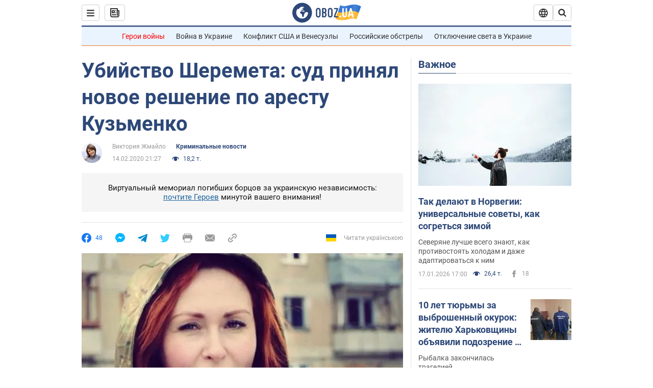

--- FILE ---
content_type: application/x-javascript; charset=utf-8
request_url: https://servicer.idealmedia.io/1418748/1?nocmp=1&sessionId=696c59c5-1287d&sessionPage=1&sessionNumberWeek=1&sessionNumber=1&cbuster=176870854900383282081&pvid=be1a3372-6f0e-41b6-98f8-ff7e4fed96cb&implVersion=11&lct=1763555100&mp4=1&ap=1&consentStrLen=0&wlid=0720c451-f944-4392-b4c5-43ee5e63164e&uniqId=00d32&niet=4g&nisd=false&evt=%5B%7B%22event%22%3A1%2C%22methods%22%3A%5B1%2C2%5D%7D%2C%7B%22event%22%3A2%2C%22methods%22%3A%5B1%2C2%5D%7D%5D&pv=5&jsv=es6&dpr=1&hashCommit=cbd500eb&apt=2020-02-14T21%3A27%3A00&tfre=3803&scale_metric_1=64.00&scale_metric_2=256.00&scale_metric_3=100.00&w=0&h=1&tl=150&tlp=1&sz=0x1&szp=1&szl=1&cxurl=https%3A%2F%2Fincident.obozrevatel.com%2Fcrime%2Fubijstvo-sheremeta-sud-prinyal-novoe-reshenie-po-arestu-kuzmenko.htm&ref=&lu=https%3A%2F%2Fincident.obozrevatel.com%2Fcrime%2Fubijstvo-sheremeta-sud-prinyal-novoe-reshenie-po-arestu-kuzmenko.htm
body_size: 840
content:
var _mgq=_mgq||[];
_mgq.push(["IdealmediaLoadGoods1418748_00d32",[
["tsn.ua","11957692","1","У Львові поліціянтка з ноги напала на жінку, яка прибирала сніг","Львівська міська рада та поліція з’ясовують обставини конфлікту між поліціянткою та двірничкою","0","","","","zO6Q7rBNSE2Ygfp-eUCl78OeCiQTUSUjht59eCkcwWswTJzDlndJxZG2sYQLxm7SJP9NESf5a0MfIieRFDqB_Kldt0JdlZKDYLbkLtP-Q-Wn8ilFHOzYqsN616F_CfI9",{"i":"https://s-img.idealmedia.io/n/11957692/45x45/79x0x630x630/aHR0cDovL2ltZ2hvc3RzLmNvbS90LzUwOTE1My9mZjZkN2NlMzJkNTI1YjE3Njg2NGZhYTc1MzE0NjdmOS5qcGVn.webp?v=1768708549-3Zj__kFceo-TJEUX67fjmzN_xd4aK0pyXKNy-EPoNgQ","l":"https://clck.idealmedia.io/pnews/11957692/i/1298901/pp/1/1?h=zO6Q7rBNSE2Ygfp-eUCl78OeCiQTUSUjht59eCkcwWswTJzDlndJxZG2sYQLxm7SJP9NESf5a0MfIieRFDqB_Kldt0JdlZKDYLbkLtP-Q-Wn8ilFHOzYqsN616F_CfI9&utm_campaign=obozrevatel.com&utm_source=obozrevatel.com&utm_medium=referral&rid=9346d56d-f421-11f0-9cc9-c4cbe1e3eca4&tt=Direct&att=3&afrd=296&iv=11&ct=1&gdprApplies=0&muid=q0hNp4oPNSTj&st=-300&mp4=1&h2=RGCnD2pppFaSHdacZpvmnoTb7XFiyzmF87A5iRFByjtkApNTXTADCUxIDol3FKO5_5gowLa8haMRwNFoxyVg8A**","adc":[],"sdl":0,"dl":"","category":"События Украины","dbbr":0,"bbrt":0,"type":"e","media-type":"static","clicktrackers":[],"cta":"Читати далі","cdt":"","tri":"9346eaab-f421-11f0-9cc9-c4cbe1e3eca4","crid":"11957692"}],],
{"awc":{},"dt":"desktop","ts":"","tt":"Direct","isBot":1,"h2":"RGCnD2pppFaSHdacZpvmnoTb7XFiyzmF87A5iRFByjtkApNTXTADCUxIDol3FKO5_5gowLa8haMRwNFoxyVg8A**","ats":0,"rid":"9346d56d-f421-11f0-9cc9-c4cbe1e3eca4","pvid":"be1a3372-6f0e-41b6-98f8-ff7e4fed96cb","iv":11,"brid":32,"muidn":"q0hNp4oPNSTj","dnt":2,"cv":2,"afrd":296,"consent":true,"adv_src_id":39175}]);
_mgqp();
